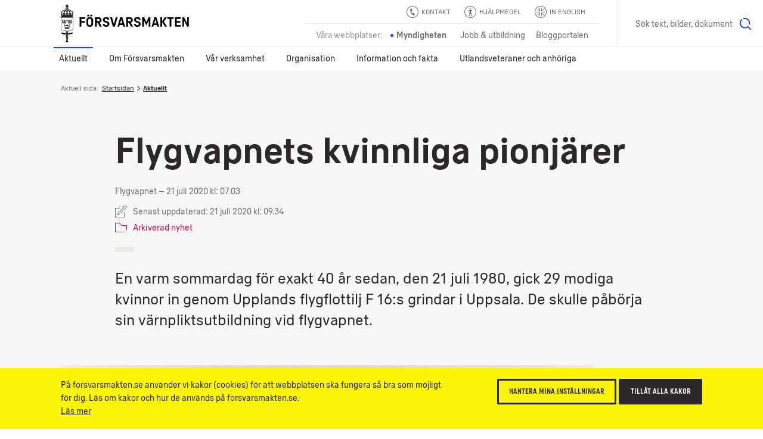

--- FILE ---
content_type: text/html; charset=utf-8
request_url: https://www.forsvarsmakten.se/sv/aktuellt/2020/07/flygvapnets-kvinnliga-pionjarer/
body_size: 24037
content:


<!DOCTYPE html>
<!--[if IE 7]> <html class="msie-7 msie-lt-9 no-js" lang="sv"> <![endif]-->
<!--[if IE 8]> <html class="msie-8 msie-lt-9 no-js" lang="sv"> <![endif]-->
<!--[if lt IE 9]> <html class="msie-lt-9 no-js" lang="sv"> <![endif]-->
<!--[if IE 9]> <html class="msie-9 no-js" lang="sv"> <![endif]-->
<!--[if (gt IE 9)|!(IE)]><!-->
<html lang="sv" class="no-js is-not-modern no-touch">
<!--<![endif]-->
<head><meta http-equiv="X-UA-Compatible" content="IE=edge,chrome=1" /><meta charset="UTF-8" /><meta name="viewport" content="width=device-width,initial-scale=1,user-scalable=no" />

        <style>
            @font-face {
                font-family: 'ForsvarsmaktenSans-Light';
                src: local('Forsvarsmakten Sans Light'), local('ForsvarsmaktenSans-Light'), url('/ui/fonts/ForsvarsmaktenSans/ForsvarsmaktenSans-Light.woff2') format('woff2'), url('/ui/fonts/ForsvarsmaktenSans/ForsvarsmaktenSans-Light.woff') format('woff'), url('/ui/fonts/ForsvarsmaktenSans/ForsvarsmaktenSans-Light.ttf') format('truetype');
                font-weight: normal;
            }

            @font-face {
                font-family: 'ForsvarsmaktenSans-Light';
                src: local('Forsvarsmakten Sans Light Italic'), local('ForsvarsmaktenSans-LightItalic'), url('/ui/fonts/ForsvarsmaktenSans/ForsvarsmaktenSans-LightItalic.woff2') format('woff2'), url('/ui/fonts/ForsvarsmaktenSans/ForsvarsmaktenSans-LightItalic.woff') format('woff'), url('/ui/fonts/ForsvarsmaktenSans/ForsvarsmaktenSans-LightItalic.ttf') format('truetype');
                font-style: italic;
            }

            @font-face {
                font-family: 'ForsvarsmaktenSans';
                src: local('Forsvarsmakten Sans Regular'), local('ForsvarsmaktenSans-Regular'), url('/ui/fonts/ForsvarsmaktenSans/ForsvarsmaktenSans-Regular.woff2') format('woff2'), url('/ui/fonts/ForsvarsmaktenSans/ForsvarsmaktenSans-Regular.woff') format('woff'), url('/ui/fonts/ForsvarsmaktenSans/ForsvarsmaktenSans-Regular.ttf') format('truetype');
                font-weight: normal;
            }

            @font-face {
                font-family: 'ForsvarsmaktenSans';
                src: local('Forsvarsmakten Sans Regular Italic'), local('ForsvarsmaktenSans-RegularItalic'), url('/ui/fonts/ForsvarsmaktenSans/ForsvarsmaktenSans-RegularItalic.woff2') format('woff2'), url('/ui/fonts/ForsvarsmaktenSans/ForsvarsmaktenSans-RegularItalic.woff') format('woff'), url('/ui/fonts/ForsvarsmaktenSans/ForsvarsmaktenSans-RegularItalic.ttf') format('truetype');
                font-style: italic;
            }

            @font-face {
                font-family: 'ForsvarsmaktenSans';
                src: local('Forsvarsmakten Sans Regular Bold'), local('ForsvarsmaktenSans-Bold'), url('/ui/fonts/ForsvarsmaktenSans/ForsvarsmaktenSans-Bold.woff2') format('woff2'), url('/ui/fonts/ForsvarsmaktenSans/ForsvarsmaktenSans-Bold.woff') format('woff'), url('/ui/fonts/ForsvarsmaktenSans/ForsvarsmaktenSans-Bold.ttf') format('truetype');
                font-weight: bold;
            }

            @font-face {
                font-family: 'ForsvarsmaktenSans';
                src: local('Forsvarsmakten Sans Regular Bold Italic'), local('ForsvarsmaktenSans-BoldItalic'), url('/ui/fonts/ForsvarsmaktenSans/ForsvarsmaktenSans-BoldItalic.woff2') format('woff2'), url('/ui/fonts/ForsvarsmaktenSans/ForsvarsmaktenSans-BoldItalic.woff') format('woff'), url('/ui/fonts/ForsvarsmaktenSans/ForsvarsmaktenSans-BoldItalic.ttf') format('truetype');
                font-weight: bold;
                font-style: italic;
            }

            @font-face {
                font-family: 'ForsvarsmaktenSans-Condensed';
                src: local('Forsvarsmakten Sans Condensed'), local('ForsvarsmaktenSans-Condensed'), url('/ui/fonts/ForsvarsmaktenSans/ForsvarsmaktenSans-Condensed.woff2') format('woff2'), url('/ui/fonts/ForsvarsmaktenSans/ForsvarsmaktenSans-Condensed.woff') format('woff'), url('/ui/fonts/ForsvarsmaktenSans/ForsvarsmaktenSans-Condensed.ttf') format('truetype');
                font-weight: normal !important;
            }

            @font-face {
                font-family: 'ForsvarsmaktenSans-Stencil';
                src: local('Forsvarsmakten Sans Stencil'), local('ForsvarsmaktenSans-Stencil'), url('/ui/fonts/ForsvarsmaktenSans/ForsvarsmaktenSans-Stencil.woff2') format('woff2'), url('/ui/fonts/ForsvarsmaktenSans/ForsvarsmaktenSans-Stencil.woff') format('woff'), url('/ui/fonts/ForsvarsmaktenSans/ForsvarsmaktenSans-Stencil.ttf') format('truetype');
                font-weight: normal !important;
            }
        </style>

        
        <link rel="stylesheet" href="/ui/styles/main-core/main--critical.css?v=24688" />

        <meta name="cssAll" content="/ui/styles/main-core/main--all.css?v=24688" />
        <meta name="cssSmall" content="/ui/styles/main-core/main--small.css?v=24688" />
        <meta name="cssBig" content="/ui/styles/main-core/main--big.css?v=24688" />
        <meta name="cssOld" content="/ui/styles/main-blocks/main-not-modern-no-js.css?v=24688" />

        
        

        
        
        

        <script>
            /*///////////////////////////////////////////////////////////////////////////////////////////////////////
                FM Presets
            *////////////////////////////////////////////////////////////////////////////////////////////////////////
            var FM_PRESET = {
                theme: 'mw',
                version: '24688',
                disableCache: false,
                disableLocalStorage: false,
                locale: 'sv',
                currentPageId: '94752',
                currentPageName: 'Flygvapnets kvinnliga pionj&#228;rer',
                styleguide: false,
                static: false,
                api: true,
                path: {
                    api: '/api/',
                    ui: '/ui/',
                    apps: '/ui/apps/',
                    fonts: '/ui/fonts/',
                    images: '/ui/images/',
                    icons: '/ui/images/svg-icons.svg?v=24688',
                    libs: '/ui/libs/',
                    scripts: '/ui/scripts/',
                    styles: '/ui/styles/',
                    videos: '/ui/videos/',
                    angular: '/ui/libs/angular/angular.min.js',
                    googleMaps: '//maps.googleapis.com/maps/api/js?key=AIzaSyAb4HCyb7bXTcFSmh_6rLMf0Vd1JCfE9aw&v=3&.js'
                }
            };
        </script>
        <script src="/ui/libs/handlebars/handlebars.min.js"></script>
        <script>"use strict";!function e(n){var t=window,o="define",i="InitNS",r="NAMESPACE_SETTINGS",a="prototype",s="console",u="length",c="push",d="warn",f=" is already defined",l=g(n)?n:g(t[r])?t[r]:{},r=l.NS||"NS",m=r+"."+o,v=l.reserve||[];function p(){for(var e in l[o])h(l[o][e])&&(this[e]=l[o][e])}function h(e){return void 0!==e}function g(e){return h(e)&&e.constructor===Object}function w(e){!0===l.debug&&t[s]&&t[s][d]&&t[s][d](e)}t[r]?w(r+f):(t[r]=new p,v[c](o),p[a][o]=function(e,n,t){var o;if((e="string"==typeof(o=e)?o.replace(/\s+/g,""):"")[u])for(var i,r=this,a=e.split("."),s=0;s<a[u];s++){if(function(e,n){var t=!1;if(!0!==n)for(var o=0;o<v[u];o++)if(v[o]===e){t=!0;break}return t}(a[0],t)){w(m+"('"+a[0]+"') is reserved");break}if(i=a[u]===s+1,h(r[a[s]])){if(!g(r[a[s]])||i){var c=a.slice(),d=s+1,l=c[u]-d;c.splice(d,l),w(m+"('"+a.join(".")+"')"+f);break}r=r[a[s]]}else r[a[s]]=i&&h(n)?n:{},r=r[a[s]]}},v[c](i),p[a][i]=e,p[a].global={})}({NS:"FM",reserve:["CORE","block"],debug:window.FM_PRESET.isDev,define:{CORE:{PRESET:window.FM_PRESET||{}}}}),function(){var e,n,t,l=FM.global;l.criticalTimestamp=(new Date).getTime(),l.onCoreLoad=!1,l.loadedBlocks=[],l.loadedFiles=[],l.DOMReady=!1,document.addEventListener&&document.addEventListener("DOMContentLoaded",function(){l.DOMReady=!0},!1),FM.define("fn.loadFile",function(){var r=document.getElementsByTagName("head")[0],a=0,s=window.setTimeout,o=null;function c(){--a}function i(e,n){var t;if(r){if(e.length){for(o=-1;e[++o];){if("function"==typeof(t=e[o])){n=function(e){return function(){return e(),!0}}(t);break}if("string"==typeof t)d(t);else if(t.pop){d(t[0]),n=t[1];break}}!function e(n,t){if(!a&&(!n||n()))return void i(t);s(function(){e(n,t)},10)}(n,Array.prototype.slice.call(e,o+1))}}else s(function(){i(e)},10)}function d(e,n,t){var o=e.replace(/ /g,"").split(",");function i(e,n){if(n)for(var t=0;t<n.length;t++){var o=n[t].split("=");o[0]&&o[1]&&(e[o[0]]=o[1])}}1<o.length?(e=o[0],o.shift()):o=!1,function(e){for(var n=!1,t=0;t<l.loadedFiles.length;t++)if(l.loadedFiles[t]===e){n=!0;break}return n}(t=/(^.+\.\w+)(\?.*)?$/.exec(e)[1])||(l.loadedFiles.push(t),++a,/\.js$/.test(t)?(i(n=document.createElement("script"),o),n.src=e,r.appendChild(n),n.onload=c):(i(n=document.createElement("link"),o),n.rel="styleSheet",n.href=e,r.appendChild(n),function e(n){if(n.sheet||n.styleSheet)return void c();s(function(){e(n)},10)}(n)))}i(arguments)}),FM.define("fn.i18n",function(e,n){var t;"string"==typeof e&&n&&(l[t="blockI18n"]=l[t]||{},l[t][e]=l[t][e]||n)}),FM.define("fn.preset",function(e,n){var t;"string"==typeof e&&n&&(l[t="blockPreset"]=l[t]||{},l[t][e]=l[t][e]||n)}),FM.define("fn.event",function(n,t){var e;"function"==typeof t?document.addEventListener?document.addEventListener(n,t,!1):document.documentElement.attachEvent("onpropertychange",function(e){e.propertyName===n&&t()}):document.createEvent?((e=document.createEvent("Event")).initEvent(n,!0,!0),document.dispatchEvent(e)):document.documentElement[n]++}),FM.define("ui.isModern",(t=window,"querySelector"in document&&"addEventListener"in t&&"localStorage"in t&&"sessionStorage"in t&&"bind"in Function&&("XMLHttpRequest"in t&&"withCredentials"in new XMLHttpRequest||"XDomainRequest"in t))),FM.define("ui.isTouch",(e=window,n=document,t=e.DocumentTouch,"ontouchstart"in e||t&&n instanceof t||!1)),FM.define("ui.hasLocalStorageSupport",function(){var e="FM_modern";try{return localStorage.setItem(e,e),localStorage.removeItem(e),!0}catch(e){return!1}}())}(),function(){var n=FM.CORE.PRESET||{};!0===n.static&&d("add","is-static"),d("remove","no-js");var e,t,o,i,r,a=FM.ui.isModern,s=!1,c=!1;function d(e,n,t){var o=document.documentElement,i=o.className;"add"===e?i=i+" "+n:"remove"===e?i=i.split(n).join(""):"replace"===e&&(i=i.split(n).join(t)),o.className=i}function l(e){e=function(e){for(var n,t=document.getElementsByTagName("meta"),o=0;o<t.length;o++)if(t[o].name&&t[o].name===e){n=t[o];break}return n}(e);e&&e.content&&FM.fn.loadFile(e.content)}function u(){var e=document.documentElement.clientWidth;n.styleguide?l("cssSg"):998<=e&&a?(!1===c&&(l("cssSmall"),c=!0),!1===s&&(l("cssBig"),s=!0)):!1===c&&(l("cssSmall"),c=!0)}FM.ui.isTouch&&d("replace","no-touch","touch"),a?(u(),window.addEventListener("resize",u),document.createElementNS&&document.createElementNS("http://www.w3.org/2000/svg","svg").createSVGRect&&d("add","svg"),(document.documentMode||/Edge/.test(navigator.userAgent))&&d("add","isIe"),d("replace","is-not-modern","is-modern"),FM.fn.loadFile((i="bw"===n.theme?"bw":"main",r="-core.js?v="+n.version.toString().split(".").join(""),r="mw"==i||"rw"==i?"main"+r:i+r,n.path.scripts+r),function(){FM.fn.event("coreLoad")})):(l("cssNotModern"),(e=document.getElementsByTagName("html"))&&e[0]&&(t=e[0].className,o="".concat('<div class="s-is-not-modern">','<div class="logo"></div>','<div class="content">','<div class="header-h2">',"<h2>Din webbläsare är för gammal!</h2>",'<p class="preamble">Den här webbplatsen är optimerad för alla moderna webbläsare och din är inte en av dem. Installera en av nedanstående webbläsare för att säkerställa att både funktioner och utseende blir som tänkt.</p>',"</div>",'<a href="//www.google.com/intl/en/chrome/browser/"class="ch browser"target="_blank">Chrome</a>','<a href="//www.mozilla.org/sv-SE/firefox/new/"class="ff browser"target="_blank">Firefox</a>','<a href="//www.apple.com/safari/"class="sa browser"target="_blank">Safari</a>','<a href="//www.microsoft.com/sv-se/edge" class="ed browser" target="_blank">Edge</a>',"</div>","</div>"),e[0].className=(t+=" has-splash").replace(/\bno-splash\b/g,"has-splash"),document.write(o)))}();</script>




    
    <!--[if lt IE 9]>
        <script src="//html5shim.googlecode.com/svn/trunk/html5.js"></script>
    <![endif]-->

    <link rel="shortcut icon" href="/Templates/Shared/Images/favicons/favicon.ico" /><link rel="apple-touch-icon" href="/Templates/Shared/Images/favicons/touch-icon-iphone.png" /><link rel="apple-touch-icon" sizes="72x72" href="/Templates/Shared/Images/favicons/touch-icon-ipad.png" /><link rel="apple-touch-icon" sizes="114x114" href="/Templates/Shared/Images/favicons/touch-icon-iphone-retina.png" /><link rel="apple-touch-icon" sizes="144x144" href="/Templates/Shared/Images/favicons/touch-icon-ipad-retina.png" />
        <meta name="description" content="En varm sommardag för exakt 40 år sedan, den 21 juli 1980, gick 29 modiga kvinnor in genom Upplands flygflottilj F 16:s grindar i Uppsala. De skulle påbörja sin värnpliktsutbildning vid flygvapnet." />
        <meta name="keywords" content="F 16, upplands flygflottilj, flygvapnet, kvinnor i försvarsmakten, Flygvapnet/luft, Jämställdhet" />
        <meta name="author" content="Försvarsmakten" />
        <meta name="robots" content="index,follow" />
        <meta http-equiv="content-language" content="sv" />
        <meta name="language" content="Swedish" />
        <meta name="dcterms.keywords" content="F 16, upplands flygflottilj, flygvapnet, kvinnor i försvarsmakten, Flygvapnet/luft, Jämställdhet" />
        <meta name="dcterms.description" content="En varm sommardag för exakt 40 år sedan, den 21 juli 1980, gick 29 modiga kvinnor in genom Upplands flygflottilj F 16:s grindar i Uppsala. De skulle påbörja sin värnpliktsutbildning vid flygvapnet." />
        <meta name="dcterms.identifier" content="https://www.forsvarsmakten.se/sv/aktuellt/2020/07/flygvapnets-kvinnliga-pionjarer/" />
        <meta name="dcterms.title" content="Flygvapnets kvinnliga pionjärer" />
        <meta name="dcterms.modified" content="2020-07-21T09:34:15Z" />
        <meta name="dcterms.created" content="2020-07-15T12:38:59Z" />
        <meta name="dcterms.format" content="text/html" />
        <meta name="dcterms.language" content="sv" />
        <meta property="og:title" content="Flygvapnets kvinnliga pionjärer" />
        <meta property="og:type" content="website" />
        <meta property="og:site_name" content="Försvarsmakten" />
        <meta property="og:description" content="En varm sommardag för exakt 40 år sedan, den 21 juli 1980, gick 29 modiga kvinnor in genom Upplands flygflottilj F 16:s grindar i Uppsala. De skulle påbörja sin värnpliktsutbildning vid flygvapnet." />
        <meta property="og:url" content="https://www.forsvarsmakten.se/sv/aktuellt/2020/07/flygvapnets-kvinnliga-pionjarer/" />
        <meta property="og:image" content="https://www.forsvarsmakten.se/ImageVault/publishedmedia/lqu9i8nhoqorh6k2ppy2/Milit-r_sminkning_-2-.jpg" />
        <meta property="og:locale" content="sv_SE" />
        <meta property="twitter:card" content="summary_large_image" />
        <meta property="twitter:site" content="@forsvarsmakten" />
        <link rel="search" type="application/opensearchdescription+xml" title="Försvarsmakten" href="/opensearch.xml" />
        <meta name="SKYPE_TOOLBAR" content="SKYPE_TOOLBAR_PARSER_COMPATIBLE" />
        <link rel="canonical" href="https://www.forsvarsmakten.se/sv/aktuellt/2020/07/flygvapnets-kvinnliga-pionjarer/" />
        <link rel="alternate" href="https://www.forsvarsmakten.se/sv/aktuellt/2020/07/flygvapnets-kvinnliga-pionjarer/" hreflang="sv" />
        <title>
	Flygvapnets kvinnliga pionjärer - Försvarsmakten
</title></head>

<body class=" sv mw newsarticlepage c-grid">

    <form method="post" action="/sv/aktuellt/2020/07/flygvapnets-kvinnliga-pionjarer/" id="Form1" autocomplete="off">
<div class="aspNetHidden">
<input type="hidden" name="__VIEWSTATE" id="__VIEWSTATE" value="Ux7UEZxbYEQ6gDcwTZ8IaGuHLGcRMGteRygwSf1sRVR6Gpx7B6ySqOMyf5T/c6LeQMYxHw==" />
</div>

<div class="aspNetHidden">

	<input type="hidden" name="__VIEWSTATEGENERATOR" id="__VIEWSTATEGENERATOR" value="E2385213" />
</div>
        

        <div>
	

<noscript>
    <iframe src="https://www.googletagmanager.com/ns.html?id=GTM-PWFDKF" height="0" width="0" style="display: none; visibility: hidden"></iframe>
</noscript>
<script>

    dataLayer = [{
        'pageName': 'Flygvapnets kvinnliga pionjärer',
        'pageTypeName': 'NewsArticlePage',
        'pageTypeID': '100',
        'pageLink': '94752',
        'pagePath': '/sv/aktuellt/2020/07/flygvapnets-kvinnliga-pionjarer/',
        'language': 'sv'
    }];

    var trackingCode = 'GTM-PWFDKF';
    (function (w, d, s, l, i) {
        w[l] = w[l] || []; w[l].push({
            'gtm.start':
                new Date().getTime(), event: 'gtm.js'
        }); var f = d.getElementsByTagName(s)[0],
                j = d.createElement(s), dl = l != 'dataLayer' ? '&l=' + l : ''; j.async = true; j.src = '//www.googletagmanager.com/gtm.js?id=' + i + dl; f.parentNode.insertBefore(j, f);
    })(window, document, 'script', 'dataLayer', trackingCode);


</script>


</div>

                

        
            
<div class="c-grid">
    <div class="m-wcag" data-load-block="m-wcag">
        <div class="wcag-skip-links">
            <a href="#MainContentArea" class="key-to-content" tabindex="1">Till innehåll på sidan
                <svg><use xmlns:xlink="http://www.w3.org/1999/xlink" xlink:href="/ui/images/svg-icons.svg?v=24688#i-arrow-default"></use></svg>
            </a>
            <a href="#" class="-hide-mobile js-header-assistance-open" tabindex="2">Hjälpmedel
                <svg><use xmlns:xlink="http://www.w3.org/1999/xlink" xlink:href="/ui/images/svg-icons.svg?v=24688#i-help"></use></svg>
            </a>
            <a href="#" class="key-to-search" tabindex="3">Sök text, bilder, dokument
                <svg><use xmlns:xlink="http://www.w3.org/1999/xlink" xlink:href="/ui/images/svg-icons.svg?v=24688#i-search"></use></svg>
            </a>
        </div>
    </div>
    <div class="header-sticky-priority">

        <section class="s-cookies -v2 -hide-block-until-onload" data-load-block="s-cookies">
            <div class="gc">
                <div class="g-1 content">
                    <div class="text-wrapper -text-s">
                        <p>På forsvarsmakten.se använder vi kakor (cookies) för att webbplatsen ska fungera så bra som möjligt för dig. Läs om kakor och hur de används på forsvarsmakten.se.</p>
                        <p><a href="/sv/om-webbplatsen/">Läs mer</a></p>
                    </div>
                    <div class="cta-wrapper">
                        <button type="button" class="c-button -small -ghost -color-c c-modal" data-modal-id="popup-cookie">Hantera mina inställningar</button>
                        <button type="button" class="c-button -small -color-c js-cookies-accept-all">Tillåt alla kakor</button>
                    </div>
                </div>
            </div>
        </section>

        <section class="s-listen -theme-dark -hide-block-until-onload" data-load-block="s-listen">
            <div class="gc">
                <div class="g-1">

                    <header class="header">Spela upp</header>
                    <div class="player-button-wrapper">
                        <div id="readspeaker_button1" class="rs_skip rsbtn rs_preserve">
                            <a rel="nofollow" class="c-button -yellow rsbtn_play" accesskey="L" title="Lyssna på sidans text med ReadSpeaker" href="//app-eu.readspeaker.com/cgi-bin/rsent?customerid=9719&amp;lang=sv_se&amp;readclass=fm-body&amp;voice=Maja">
                                <i><svg><use xmlns:xlink="http://www.w3.org/1999/xlink" xlink:href="/ui/images/svg-icons.svg?v=24688#i-play"></use></svg></i>
                                <span>Spela upp</span>
                            </a>
                        </div>
                        <span class="help">Markera en text och klicka på "Spela upp"</span>
                    </div>
                    <button type="button" class="c-button -close -swap-icon-to-icon js-listen-close">
                        <figure class="-icon-above">
                            <svg><use xmlns:xlink="http://www.w3.org/1999/xlink" xlink:href="/ui/images/svg-icons.svg?v=24688#i-close"></use></svg>
                        </figure>
                        <figure class="-icon-below">
                            <svg><use xmlns:xlink="http://www.w3.org/1999/xlink" xlink:href="/ui/images/svg-icons.svg?v=24688#i-close"></use></svg>
                        </figure>
                        <span class="-hidden"> Stäng lyssna-funktionen</span>
                    </button>

                </div>
            </div>
        </section>

    </div>

    
    <section class="s-header">
        <div class="header-sticky-over"></div>
        <div class="header">
            <div class="gc">

                
                <div class="g- header-content">

                    
                    
                    <a href="https://www.forsvarsmakten.se" title="Försvarsmakten.se" class="c-logo">
                        <span class="-hidden">Försvarsmakten.se</span>
                    </a>
                    
                </div>

                <!-- Function links -->
                <div class="site-fn-links">

                    <div class="row -top">
                        
                        <div class="link-item">
                            <a href="/sv/kontakta-forsvarsmakten/">
                                <svg>
                                    <use xmlns:xlink="http://www.w3.org/1999/xlink" xlink:href="/ui/images/svg-icons.svg?v=24688#i-contact"></use>
                                </svg>
                                <span>
                                    Kontakt
                                </span>
                            </a>
                        </div>
                        

                        <div class="link-item -hide-small">
                            <a href="#" class="js-header-assistance-toggle site-fn-link-assistance">
                                <svg>
                                    <use xmlns:xlink="http://www.w3.org/1999/xlink" xlink:href="/ui/images/svg-icons.svg?v=24688#i-help"></use>
                                </svg>
                                <span>Hjälpmedel</span>
                            </a>
                        </div>

                        <div class="link-item" style="">
                            <a href="/en/">
                                <svg>
                                    <use xmlns:xlink="http://www.w3.org/1999/xlink" xlink:href="/ui/images/svg-icons.svg?v=24688#i-flag-en"></use>
                                </svg>
                                <span>
                                    In English
                                </span>
                            </a>
                        </div>
                    </div>

                    <div class="row -bottom">

                        <div class="link-item -label">
                            <span>Våra webbplatser:</span>
                        </div>

                        

                            <div class="link-item -active">
                                <span>Myndigheten</span>
                            </div>

                        

                            <div class="link-item">
                                <a href="https://jobb.forsvarsmakten.se">
                                    <span>Jobb & utbildning</span>
                                </a>
                            </div>

                        

                        <div class="link-item">
                            <a href="https://blogg.forsvarsmakten.se">
                                <span>Bloggportalen</span>
                            </a>
                        </div>

                    </div>

                </div>



                <!-- Search -->
                
                <div class="m-search" data-search-page="/sv/sok/" data-search-params="#!/all?force=true&amp;query={q}" data-allow-empty="false" data-load-block="m-search">
                    <label for="search-input" class="-hidden">Sök på webbplatsen</label>
                    <input id="search-input" type="text" class="search-input" placeholder="Sök text, bilder, dokument" data-text-s="Sök" data-text-l="Sök text, bilder, dokument" data-text-f="Vad söker du?" value="" />
                    <button value="Sök">
                        <span class="-hidden">Sök</span>
                        <svg><use xmlns:xlink="http://www.w3.org/1999/xlink" xlink:href="/ui/images/svg-icons.svg?v=24688#i-search"></use></svg>
                    </button>
                </div>
                
            </div>
        </div>

        <!-- *** Navigation *** (Lower) *** -->
        
        <nav class="nav -main" role="navigation">
            <div class="gc">
                <button type="button" class="menu-toggle js-header-toggle-menu-small">
                    <span class="menu">
                        <svg><use xmlns:xlink="http://www.w3.org/1999/xlink" xlink:href="/ui/images/svg-icons.svg?v=24688#i-menu"></use></svg>
                        Meny</span>
                    <span class="close">
                        <svg><use xmlns:xlink="http://www.w3.org/1999/xlink" xlink:href="/ui/images/svg-icons.svg?v=24688#i-close"></use></svg>
                        Stäng</span>
                </button>

                <button type="button" class="menu-toggle-when-mini js-header-toggle-menu-mini">
                    <span class="menu">Visa övrigt innehåll
                        <svg><use xmlns:xlink="http://www.w3.org/1999/xlink" xlink:href="/ui/images/svg-icons.svg?v=24688#i-plus"></use></svg>
                    </span>
                    <span class="close">Göm övrigt innehåll
                        <svg><use xmlns:xlink="http://www.w3.org/1999/xlink" xlink:href="/ui/images/svg-icons.svg?v=24688#i-minus"></use></svg>
                    </span>
                </button>
                <ul class="g-1 -level-1">
    
        <li class="-active">
            <a href="#" class="js-header-toggle-flyout">
                Aktuellt
            </a>
            <!-- *** Flyout *** START *** -->
            <div class="menu-flyout">
                <div class="menu-flyout-inner">
                    <div class="gc">
                        <div class="g-1">
                            <!-- *** MenuItems *** -->
                            <div>
	




<!-- Items start here-->

<ul class="col-1 -level-2"><li>


<a href="/sv/aktuellt/" class="menu-teaser">
    
    <div class="text">
        <header>Aktuellt</header>
        <p>Läs senaste nyheter och notiser från Försvarsmakten</p>
        <span class="link link-arrow">Aktuellt</span>
        
            <svg class="arrow" role="img" title="arrow-circle">
                <use xlink:href="/ui/images/svg-icons.svg?v=24688#i-arrow-circle"></use>
            </svg>
        
    </div>
</a></li><li>


<a href="/sv/var-verksamhet/ovningar/" class="menu-teaser">
    
    <div class="text">
        <header>Aktuella övningar</header>
        <p>Information om större aktuella övningar runt om i Sverige.</p>
        <span class="link link-arrow">Aktuella övningar</span>
        
            <svg class="arrow" role="img" title="arrow-circle">
                <use xlink:href="/ui/images/svg-icons.svg?v=24688#i-arrow-circle"></use>
            </svg>
        
    </div>
</a></li></ul>
<ul class="col-2 -level-2"><li><a href="/sv/aktuellt/uppvisningar-och-evenemang/">Uppvisningar och evenemang</a>


        <ul class="-level-3 -line-dark -line-bottom c-animate-click -steps-click-05">
    <li>
                <a href="/sv/aktuellt/uppvisningar-och-evenemang/dreamhack-2025/">Dreamhack 2025</a>
            </li>
        </ul>
    
</li><li><a href="/sv/aktuellt/tidningar/forsvarets-forum/">Försvarets Forum</a>


</li></ul>
    <ul class="col-3 -level-2"><li><a href="/sv/aktuellt/press/">Press</a>


        <ul class="-level-3 -line-dark -line-bottom c-animate-click -steps-click-05">
    <li>
                <a href="/sv/aktuellt/press/pressbilder/">Pressbilder</a>
            </li><li>
                <a href="/sv/aktuellt/press/kampanjer/">Kampanjer</a>
            </li><li>
                <a href="/sv/aktuellt/press/presskontakter/">Presskontakter</a>
            </li><li>
                <a href="/sv/aktuellt/press/presstraffar/">Pressträffar</a>
            </li><li>
                <a href="/sv/aktuellt/press/heraldiskt-vapen-och-logotyp/">Heraldiskt vapen och logotyp</a>
            </li><li>
                <a href="/sv/aktuellt/press/stod-till-film-och-tv-produktioner/">Stöd till film- och tv-produktioner</a>
            </li>
        </ul>
    
</li></ul>

    
    
        <ul class="col-4 -level-2">
            
                    <li>


<a href="/sv/aktuellt/viktiga-meddelanden/skjutfalt-och-avlysningar/" class="menu-teaser">
    
    <div class="text">
        <header>Skjutfält och avlysningar</header>
        <p>Det är viktigt att allmänheten tar Försvarsmaktens varningsskyltar, avspärrningar och anslag på största allvar.</p>
        <span class="link link-arrow">Skjutfält och avlysningar</span>
        
            <svg class="arrow" role="img" title="arrow-circle">
                <use xlink:href="/ui/images/svg-icons.svg?v=24688#i-arrow-circle"></use>
            </svg>
        
    </div>
</a></li>
                
                    <li><a href="/sv/aktuellt/sociala-medier/">Sociala medier</a>


</li>
                
        </ul>
    

</div>
                        </div>
                    </div>
                </div>
                <!-- *** bottom quicklinks *** -->
                <div class="-teasers">
	
        <div class="gc">
            <span class="teaser-label">Genvägar:</span>
    
        <div class="menu-flyout-teaser-menu">
            <a href="https://jobb.forsvarsmakten.se/sv/ledigajobb/">
                <svg><use xmlns:xlink="http://www.w3.org/1999/xlink" xlink:href="/ui/images/svg-icons.svg?v=24688#i-arrow-long"></use></svg>
                <span class="header">Lediga jobb</span>
            </a>
        </div>
    
        </div>
    

</div>
            </div>
            <!-- *** Flyout *** END *** -->
        </li>
    
        <li>
            

            
                <a href="#" class="js-header-toggle-flyout">Om Försvarsmakten</a>
                <!-- *** Flyout *** START *** -->
                <div class="menu-flyout">
                    <div class="menu-flyout-inner">
                        <div class="gc">
                            <div class="g-1">
                                <!-- *** MenuItems *** -->
                                <div>
	




<!-- Items start here-->

<ul class="col-1 -level-2"><li>


<a href="/sv/om-forsvarsmakten/" class="menu-teaser">
    
    <div class="text">
        <header>Om Försvarsmakten</header>
        <p>Försvarsmakten ska med militära medel försvara Sverige och främja samhällets säkerhet.</p>
        <span class="link link-arrow">Om Försvarsmakten</span>
        
            <svg class="arrow" role="img" title="arrow-circle">
                <use xlink:href="/ui/images/svg-icons.svg?v=24688#i-arrow-circle"></use>
            </svg>
        
    </div>
</a></li><li><a href="/sv/om-forsvarsmakten/totalforsvaret/">Totalförsvaret</a>


</li><li><a href="/sv/om-forsvarsmakten/dokument/">Dokument</a>


</li></ul>
<ul class="col-2 -level-2"><li><a href="/sv/om-forsvarsmakten/darfor-finns-forsvarsmakten/">Därför finns Försvarsmakten</a>


        <ul class="-level-3 -line-dark -line-bottom c-animate-click -steps-click-05">
    <li>
                <a href="/sv/om-forsvarsmakten/darfor-finns-forsvarsmakten/vart-uppdrag/">Vårt uppdrag</a>
            </li><li>
                <a href="/sv/om-forsvarsmakten/darfor-finns-forsvarsmakten/ekonomisk-redovisning/">Ekonomisk redovisning</a>
            </li><li>
                <a href="/sv/om-forsvarsmakten/darfor-finns-forsvarsmakten/vi-later-sverige-vara-ifred/">Vi låter Sverige vara ifred</a>
            </li><li>
                <a href="/sv/om-forsvarsmakten/darfor-finns-forsvarsmakten/vi-bidrar-till-fred-i-andra-lander/">Vi bidrar till fred i andra länder</a>
            </li><li>
                <a href="/sv/om-forsvarsmakten/darfor-finns-forsvarsmakten/strategisk-inriktning/">Strategisk inriktning</a>
            </li><li>
                <a href="/sv/om-forsvarsmakten/darfor-finns-forsvarsmakten/krig-i-var-tid/">Krig i vår tid</a>
            </li><li>
                
            </li><li>
                <a href="/sv/om-forsvarsmakten/darfor-finns-forsvarsmakten/forsvaret-av-sverige-i-dag-och-i-morgon/">Försvaret av Sverige – i dag och i morgon</a>
            </li><li>
                <a href="/sv/om-forsvarsmakten/darfor-finns-forsvarsmakten/forsvarsmakten-inifran/">Försvarsmakten inifrån</a>
            </li><li>
                <a href="/sv/om-forsvarsmakten/darfor-finns-forsvarsmakten/podd/">ÖB-podden</a>
            </li><li>
                <a href="/sv/om-forsvarsmakten/darfor-finns-forsvarsmakten/studiofm/">Studio Försvarsmakten</a>
            </li>
        </ul>
    
</li></ul>
    <ul class="col-3 -level-2"><li><a href="/sv/om-forsvarsmakten/vart-arbetssatt/">Vårt arbetssätt</a>


        <ul class="-level-3 -line-dark -line-bottom c-animate-click -steps-click-05">
    <li>
                <a href="/sv/om-forsvarsmakten/vart-arbetssatt/materielforsorjning/">Materielförsörjning</a>
            </li><li>
                <a href="/sv/om-forsvarsmakten/vart-arbetssatt/intern-tillsyn-och-kontroll/">Intern tillsyn och kontroll</a>
            </li><li>
                <a href="/sv/om-forsvarsmakten/vart-arbetssatt/samarbete-med-andra-myndigheter/">Samarbete med andra myndigheter</a>
            </li><li>
                <a href="/sv/om-forsvarsmakten/vart-arbetssatt/internationellt-samarbete/">Internationellt samarbete</a>
            </li><li>
                
            </li><li>
                <a href="/sv/om-forsvarsmakten/vart-arbetssatt/strategisk-planering/">Strategisk planering</a>
            </li>
        </ul>
    
</li></ul>

    
    
        <ul class="col-4 -level-2">
            
                    <li><a href="/sv/om-forsvarsmakten/varderingar-och-vision/">Värderingar och vision</a>


        <ul class="-level-3 -line-dark -line-bottom c-animate-click -steps-click-05">
    <li>
                <a href="/sv/om-forsvarsmakten/varderingar-och-vision/vision/">Vår vision</a>
            </li><li>
                <a href="/sv/om-forsvarsmakten/varderingar-och-vision/var-uppforandekod/">Vår uppförandekod</a>
            </li><li>
                <a href="/sv/om-forsvarsmakten/varderingar-och-vision/forsvarsmaktens-vardegrund/">Försvarsmaktens värdegrund</a>
            </li><li>
                <a href="/sv/om-forsvarsmakten/varderingar-och-vision/jamstalldhet-och-jamlikhet/">Jämställdhet och jämlikhet</a>
            </li><li>
                <a href="/sv/om-forsvarsmakten/varderingar-och-vision/kvinnodagen/">Kvinnodagen</a>
            </li>
        </ul>
    
</li>
                
                    <li><a href="/sv/om-forsvarsmakten/upphandlingar/">Upphandlingar</a>


        <ul class="-level-3 -line-dark -line-bottom c-animate-click -steps-click-05">
    <li>
                <a href="/sv/om-forsvarsmakten/upphandlingar/sakerhetsskyddade-upphandlingar/">Säkerhetsskyddade upphandlingar</a>
            </li>
        </ul>
    
</li>
                
        </ul>
    

</div>
                            </div>
                        </div>
                    </div>
                    <!-- *** bottom quicklinks *** -->
                    <div class="-teasers">
	
        <div class="gc">
            <span class="teaser-label">Genvägar:</span>
    
        <div class="menu-flyout-teaser-menu">
            <a href="/sv/om-webbplatsen/">
                <svg><use xmlns:xlink="http://www.w3.org/1999/xlink" xlink:href="/ui/images/svg-icons.svg?v=24688#i-arrow-long"></use></svg>
                <span class="header">Om webbplatsen</span>
            </a>
        </div>
    
        </div>
    

</div>
                </div>
                <!-- *** Flyout *** END *** -->
            
        </li>
    
        <li>
            

            
                <a href="#" class="js-header-toggle-flyout">Vår verksamhet</a>
                <!-- *** Flyout *** START *** -->
                <div class="menu-flyout">
                    <div class="menu-flyout-inner">
                        <div class="gc">
                            <div class="g-1">
                                <!-- *** MenuItems *** -->
                                <div>
	




<!-- Items start here-->

<ul class="col-1 -level-2"><li>


<a href="/sv/var-verksamhet/" class="menu-teaser">
    
    <div class="text">
        <header>Vår verksamhet</header>
        <p>Försvarsmaktens verksamhet omfattar allt från skarpa insatser i krigssituationer till att vakta de kungliga slotten.</p>
        <span class="link link-arrow">Vår verksamhet</span>
        
            <svg class="arrow" role="img" title="arrow-circle">
                <use xlink:href="/ui/images/svg-icons.svg?v=24688#i-arrow-circle"></use>
            </svg>
        
    </div>
</a></li><li>


<a href="/sv/var-verksamhet/ett-hallbart-forsvar/" class="menu-teaser">
    
    <div class="text">
        <header>Ett hållbart försvar</header>
        <p>För att lösa Sveriges miljöproblem krävs engagemang från hela samhället, inklusive Försvarsmakten.</p>
        <span class="link link-arrow">Ett hållbart försvar</span>
        
            <svg class="arrow" role="img" title="arrow-circle">
                <use xlink:href="/ui/images/svg-icons.svg?v=24688#i-arrow-circle"></use>
            </svg>
        
    </div>
</a></li><li><a href="/sv/var-verksamhet/forskning-och-utveckling/">Forskning och utveckling</a>


</li><li><a href="/sv/var-verksamhet/militar-sjalavard/">Militär själavård</a>


</li></ul>
<ul class="col-2 -level-2"><li><a href="/sv/var-verksamhet/det-har-gor-forsvarsmakten/">Det här gör Försvarsmakten</a>


        <ul class="-level-3 -line-dark -line-bottom c-animate-click -steps-click-05">
    <li>
                <a href="/sv/var-verksamhet/det-har-gor-forsvarsmakten/armen/">Armén</a>
            </li><li>
                <a href="/sv/var-verksamhet/det-har-gor-forsvarsmakten/cyberforsvar/">Cyberförsvar</a>
            </li><li>
                <a href="/sv/var-verksamhet/det-har-gor-forsvarsmakten/flygvapnet/">Flygvapnet</a>
            </li><li>
                <a href="/sv/var-verksamhet/det-har-gor-forsvarsmakten/hemvarnet/">Hemvärnet</a>
            </li><li>
                <a href="/sv/var-verksamhet/det-har-gor-forsvarsmakten/ledning/">Ledning</a>
            </li><li>
                <a href="/sv/var-verksamhet/det-har-gor-forsvarsmakten/logistik/">Logistik</a>
            </li><li>
                <a href="/sv/var-verksamhet/det-har-gor-forsvarsmakten/marinen/">Marinen</a>
            </li><li>
                <a href="/sv/var-verksamhet/det-har-gor-forsvarsmakten/sjukvard/">Sjukvård</a>
            </li><li>
                <a href="/sv/var-verksamhet/det-har-gor-forsvarsmakten/specialforband/">Specialförband</a>
            </li><li>
                <a href="/sv/var-verksamhet/det-har-gor-forsvarsmakten/underrattelse-och-sakerhetstjanst/">Underrättelse- och säkerhetstjänst</a>
            </li>
        </ul>
    
</li></ul>
    <ul class="col-3 -level-2"><li><a href="/sv/var-verksamhet/forsvarsmakten-i-sverige/">Försvarsmakten i Sverige</a>


        <ul class="-level-3 -line-dark -line-bottom c-animate-click -steps-click-05">
    <li>
                <a href="/sv/var-verksamhet/forsvarsmakten-i-sverige/stod-till-samhallet/">Stöd till samhället</a>
            </li><li>
                <a href="/sv/var-verksamhet/forsvarsmakten-i-sverige/sakerhetslaget-i-naromradet/">Säkerhetsläget i närområdet</a>
            </li><li>
                <a href="/sv/var-verksamhet/forsvarsmakten-i-sverige/sverige-i-nato/">Sverige i Nato</a>
            </li>
        </ul>
    
</li><li><a href="/sv/var-verksamhet/ovningar/">Övningar</a>


        <ul class="-level-3 -line-dark -line-bottom c-animate-click -steps-click-05">
    <li>
                <a href="/sv/var-verksamhet/ovningar/avslutade-ovningar/">Avslutade övningar</a>
            </li><li>
                <a href="/sv/var-verksamhet/ovningar/sjukvardsovning-26-okad-totalforsvarsformaga/">Sjukvårdsövning 26 - Ökad totalförsvarsförmåga</a>
            </li>
        </ul>
    
</li></ul>

    
    
        <ul class="col-4 -level-2">
            
                    <li><a href="/sv/var-verksamhet/insatser-utomlands/">Insatser utomlands</a>


        <ul class="-level-3 -line-dark -line-bottom c-animate-click -steps-click-05">
    <li>
                
            </li><li>
                
            </li><li>
                
            </li><li>
                
            </li><li>
                
            </li><li>
                
            </li><li>
                
            </li><li>
                
            </li><li>
                
            </li><li>
                
            </li><li>
                
            </li><li>
                <a href="/sv/var-verksamhet/insatser-utomlands/avslutade-internationella-insatser/">Avslutade internationella insatser</a>
            </li>
        </ul>
    
</li>
                
                    <li><a href="/sv/var-verksamhet/publik-verksamhet/">Publik verksamhet</a>


        <ul class="-level-3 -line-dark -line-bottom c-animate-click -steps-click-05">
    <li>
                <a href="/sv/var-verksamhet/publik-verksamhet/hogvakten/">Högvakten</a>
            </li><li>
                <a href="/sv/aktuellt/uppvisningar-och-evenemang/">Uppvisningar</a>
            </li><li>
                <a href="/sv/var-verksamhet/publik-verksamhet/militarmusik/">Militärmusik</a>
            </li><li>
                <a href="/sv/var-verksamhet/publik-verksamhet/skjuta-salut/">Skjuta salut</a>
            </li>
        </ul>
    
</li>
                
        </ul>
    

</div>
                            </div>
                        </div>
                    </div>
                    <!-- *** bottom quicklinks *** -->
                    <div class="-teasers">
	
        <div class="gc">
            <span class="teaser-label">Genvägar:</span>
    
        <div class="menu-flyout-teaser-menu">
            <a href="/sv/aktuellt/uppvisningar-och-evenemang/">
                <svg><use xmlns:xlink="http://www.w3.org/1999/xlink" xlink:href="/ui/images/svg-icons.svg?v=24688#i-arrow-long"></use></svg>
                <span class="header">Uppvisningar och evenemang</span>
            </a>
        </div>
    
        </div>
    

</div>
                </div>
                <!-- *** Flyout *** END *** -->
            
        </li>
    
        <li>
            

            
                <a href="#" class="js-header-toggle-flyout">Organisation</a>
                <!-- *** Flyout *** START *** -->
                <div class="menu-flyout">
                    <div class="menu-flyout-inner">
                        <div class="gc">
                            <div class="g-1">
                                <!-- *** MenuItems *** -->
                                <div>
	




<!-- Items start here-->

<ul class="col-1 -level-2"><li>


<a href="/sv/organisation/" class="menu-teaser">
    
    <div class="text">
        <header>Organisation</header>
        <p>Hitta regementen, flottiljer, centrum, skolor och andra enheter inom Försvarsmakten.</p>
        <span class="link link-arrow">Organisation</span>
        
            <svg class="arrow" role="img" title="arrow-circle">
                <use xlink:href="/ui/images/svg-icons.svg?v=24688#i-arrow-circle"></use>
            </svg>
        
    </div>
</a></li></ul>
<ul class="col-2 -level-2"><li><a href="/sv/organisation/sa-leds-forsvarsmakten/">Så leds Försvarsmakten</a>


        <ul class="-level-3 -line-dark -line-bottom c-animate-click -steps-click-05">
    <li>
                <a href="/sv/organisation/sa-leds-forsvarsmakten/forsvarsmaktens-ledning/">Försvarsmaktens ledning</a>
            </li><li>
                <a href="/sv/organisation/sa-leds-forsvarsmakten/overbefalhavaren/">Överbefälhavaren</a>
            </li><li>
                <a href="/sv/organisation/sa-leds-forsvarsmakten/generaldirektoren/">Generaldirektören</a>
            </li><li>
                <a href="/sv/organisation/sa-leds-forsvarsmakten/milrep/">Milrep</a>
            </li>
        </ul>
    
</li></ul>
    <ul class="col-3 -level-2"><li><a href="/sv/organisation/om-var-organisation/">Om vår organisation</a>


        <ul class="-level-3 -line-dark -line-bottom c-animate-click -steps-click-05">
    <li>
                <a href="/sv/organisation/om-var-organisation/personalsiffror/">Personalsiffror</a>
            </li>
        </ul>
    
</li><li><a href="/sv/organisation/militarregioner/">Militärregioner</a>


</li></ul>

    
    
        <ul class="col-4 -level-2">
            
                    <li><a href="/sv/organisation/frivilliga-forsvarsorganisationer/">Frivilliga försvarsorganisationer</a>


</li>
                
        </ul>
    

</div>
                            </div>
                        </div>
                    </div>
                    <!-- *** bottom quicklinks *** -->
                    <div class="-teasers">
	
        <div class="gc">
            <span class="teaser-label">Genvägar:</span>
    
        <div class="menu-flyout-teaser-menu">
            <a href="/sv/kontakta-forsvarsmakten/">
                <svg><use xmlns:xlink="http://www.w3.org/1999/xlink" xlink:href="/ui/images/svg-icons.svg?v=24688#i-arrow-long"></use></svg>
                <span class="header">Kontakta Försvarsmakten</span>
            </a>
        </div>
    
        </div>
    

</div>
                </div>
                <!-- *** Flyout *** END *** -->
            
        </li>
    
        <li>
            

            
                <a href="#" class="js-header-toggle-flyout">Information och fakta</a>
                <!-- *** Flyout *** START *** -->
                <div class="menu-flyout">
                    <div class="menu-flyout-inner">
                        <div class="gc">
                            <div class="g-1">
                                <!-- *** MenuItems *** -->
                                <div>
	




<!-- Items start here-->

<ul class="col-1 -level-2"><li>


<a href="/sv/information-och-fakta/" class="menu-teaser">
    
    <div class="text">
        <header>Information och fakta</header>
        <p>Fördjupad information om bland annat vapen, fordon, gradsystem och vår historia. </p>
        <span class="link link-arrow">Information och fakta</span>
        
            <svg class="arrow" role="img" title="arrow-circle">
                <use xlink:href="/ui/images/svg-icons.svg?v=24688#i-arrow-circle"></use>
            </svg>
        
    </div>
</a></li><li>


<a href="/sv/information-och-fakta/var-historia/" class="menu-teaser">
    <figure><img src="/ImageVault/publishedmedia/2ray6s2y9j2myfsopq23/20120418_annnor11_FS22_EbtekarIV_073.jpg" alt="AFGHANISTAN 20120418 Nightlocation med Bravo Quebec i Albrozbergen under Operation Ebtekar IV. Foto: Anna Norén/Combat Camera " /></figure>
    <div class="text">
        <header>Vår historia</header>
        <p>Berättelser inifrån försvaret.</p>
        <span class="link link-arrow">Vår historia</span>
        
    </div>
</a></li></ul>
<ul class="col-2 -level-2"><li><a href="/sv/information-och-fakta/for-dig-som-privatperson/">För dig som privatperson</a>


        <ul class="-level-3 -line-dark -line-bottom c-animate-click -steps-click-05">
    <li>
                <a href="/sv/information-och-fakta/for-dig-som-privatperson/for-batfolk/">För båtfolk</a>
            </li><li>
                <a href="/sv/information-och-fakta/for-dig-som-privatperson/for-dig-som-ar-i-skargarden-pa-vintern/">För dig som är i skärgården på vintern</a>
            </li><li>
                <a href="/sv/information-och-fakta/for-dig-som-privatperson/for-fordonsagare/">För fordonsägare</a>
            </li><li>
                <a href="/sv/information-och-fakta/for-dig-som-privatperson/upphittad-ammunition/">Upphittad ammunition</a>
            </li><li>
                <a href="/sv/information-och-fakta/for-dig-som-privatperson/personuppgifter/">Behandling av personuppgifter</a>
            </li><li>
                <a href="/sv/information-och-fakta/for-dig-som-privatperson/sa-soker-du-militara-dykarcertifikat/">Så söker du militära dykarcertifikat</a>
            </li><li>
                <a href="/sv/information-och-fakta/for-dig-som-privatperson/forenklade-regler-kring-miljoprocesser/">Förenklade regler kring miljöprocesser</a>
            </li>
        </ul>
    
</li><li><a href="/sv/information-och-fakta/for-arbetsgivare/">För arbetsgivare</a>


        <ul class="-level-3 -line-dark -line-bottom c-animate-click -steps-click-05">
    <li>
                <a href="/sv/information-och-fakta/for-arbetsgivare/bekanta-dig/">Bekanta dig</a>
            </li><li>
                <a href="/sv/information-och-fakta/for-arbetsgivare/bli-samarbetspartner/">Bli samarbetspartner</a>
            </li><li>
                <a href="/sv/information-och-fakta/for-arbetsgivare/for-dig-som-ar-samarbetspartner/">För dig som är samarbetspartner</a>
            </li><li>
                <a href="/sv/information-och-fakta/for-arbetsgivare/civilt-meritvarde/">Civilt meritvärde</a>
            </li><li>
                <a href="/sv/information-och-fakta/for-arbetsgivare/militar-underskoterska/">Militär undersköterska</a>
            </li>
        </ul>
    
</li><li><a href="/sv/information-och-fakta/for-skolor-och-ungdomar/">För skolor och ungdomar</a>


        <ul class="-level-3 -line-dark -line-bottom c-animate-click -steps-click-05">
    <li>
                <a href="/sv/information-och-fakta/for-skolor-och-ungdomar/nu-startar-forsvarsmaktens-podd-om-totalforsvaret/">Ny podd om totalförsvaret</a>
            </li><li>
                
            </li><li>
                
            </li><li>
                <a href="/sv/information-och-fakta/for-skolor-och-ungdomar/praktik-och-examensarbeten/">Praktik och examensarbeten</a>
            </li><li>
                <a href="/sv/information-och-fakta/for-skolor-och-ungdomar/prova-pa/">Prova på</a>
            </li><li>
                
            </li><li>
                
            </li>
        </ul>
    
</li></ul>
    <ul class="col-3 -level-2"><li><a href="/sv/information-och-fakta/materiel-och-teknik/">Materiel och teknik</a>


        <ul class="-level-3 -line-dark -line-bottom c-animate-click -steps-click-05">
    <li>
                <a href="/sv/information-och-fakta/materiel-och-teknik/luft/">Luft</a>
            </li><li>
                <a href="/sv/information-och-fakta/materiel-och-teknik/mark/">Mark</a>
            </li><li>
                <a href="/sv/information-och-fakta/materiel-och-teknik/sjo/">Sjö</a>
            </li><li>
                <a href="/sv/information-och-fakta/materiel-och-teknik/vapen/">Vapen</a>
            </li><li>
                <a href="/sv/information-och-fakta/materiel-och-teknik/uniformer/">Uniformer</a>
            </li><li>
                <a href="/sv/information-och-fakta/materiel-och-teknik/cbrn-materiel/">CBRN-materiel</a>
            </li><li>
                <a href="/sv/information-och-fakta/materiel-och-teknik/sensorer/">Sensorer</a>
            </li>
        </ul>
    
</li><li><a href="/sv/information-och-fakta/varnplikt/">Värnplikt</a>


        <ul class="-level-3 -line-dark -line-bottom c-animate-click -steps-click-05">
    <li>
                <a href="/sv/information-och-fakta/varnplikt/personalforsorjning-med-plikt/">Personalförsörjning – så växer Försvarsmakten</a>
            </li><li>
                <a href="/sv/information-och-fakta/varnplikt/totalforsvarsplikt/">Totalförsvarsplikt</a>
            </li><li>
                <a href="/sv/information-och-fakta/varnplikt/repetitionsutbildning/">Repetitionsutbildning</a>
            </li><li>
                <a href="/sv/information-och-fakta/varnplikt/inryck-2025/">Inryck 2025</a>
            </li>
        </ul>
    
</li></ul>

    
    
        <ul class="col-4 -level-2">
            
                    <li><a href="/sv/information-och-fakta/forsvarsmakten-i-samhallet/">Försvarsmakten i samhället</a>


        <ul class="-level-3 -line-dark -line-bottom c-animate-click -steps-click-05">
    <li>
                <a href="/sv/information-och-fakta/forsvarsmakten-i-samhallet/tillstand-och-anmalan/">Tillstånd och anmälan</a>
            </li><li>
                <a href="/sv/information-och-fakta/forsvarsmakten-i-samhallet/samhallsplanering/">Samhällsplanering</a>
            </li>
        </ul>
    
</li>
                
                    <li><a href="/sv/information-och-fakta/medaljer-och-utmarkelser/">Medaljer och utmärkelser</a>


        <ul class="-level-3 -line-dark -line-bottom c-animate-click -steps-click-05">
    <li>
                <a href="/sv/information-och-fakta/medaljer-och-utmarkelser/forsvarsmaktens-medaljer/">Försvarsmaktens medaljer</a>
            </li><li>
                <a href="/sv/information-och-fakta/medaljer-och-utmarkelser/andra-medaljer/">Andra organisationers medaljer</a>
            </li>
        </ul>
    
</li>
                
                    <li><a href="/sv/information-och-fakta/militara-grader/">Militära grader</a>


        <ul class="-level-3 -line-dark -line-bottom c-animate-click -steps-click-05">
    <li>
                <a href="/sv/information-och-fakta/militara-grader/gruppbefal-soldater-och-sjoman/">Gruppbefäl, soldater och sjömän</a>
            </li><li>
                <a href="/sv/information-och-fakta/militara-grader/specialistofficerare/">Specialistofficerare</a>
            </li><li>
                <a href="/sv/information-och-fakta/militara-grader/officerare/">Officerare</a>
            </li>
        </ul>
    
</li>
                
        </ul>
    

</div>
                            </div>
                        </div>
                    </div>
                    <!-- *** bottom quicklinks *** -->
                    <div class="-teasers">
	
        <div class="gc">
            <span class="teaser-label">Genvägar:</span>
    
        <div class="menu-flyout-teaser-menu">
            <a href="/sv/om-webbplatsen/">
                <svg><use xmlns:xlink="http://www.w3.org/1999/xlink" xlink:href="/ui/images/svg-icons.svg?v=24688#i-arrow-long"></use></svg>
                <span class="header">Om webbplatsen</span>
            </a>
        </div>
    
        </div>
    

</div>
                </div>
                <!-- *** Flyout *** END *** -->
            
        </li>
    
        <li>
            

            
                <a href="#" class="js-header-toggle-flyout">Utlandsveteraner och anhöriga</a>
                <!-- *** Flyout *** START *** -->
                <div class="menu-flyout">
                    <div class="menu-flyout-inner">
                        <div class="gc">
                            <div class="g-1">
                                <!-- *** MenuItems *** -->
                                <div>
	




<!-- Items start here-->

<ul class="col-1 -level-2"><li>


<a href="/sv/utlandsveteraner-och-anhoriga/" class="menu-teaser">
    
    <div class="text">
        <header>Utlandsveteraner och anhöriga</header>
        <p>Vi i Försvarsmakten arbetar för att våra utlandsveteraner och deras anhöriga ska må bra före, under och efter insatsen.</p>
        <span class="link link-arrow">Utlandsveteraner och anhöriga</span>
        
            <svg class="arrow" role="img" title="arrow-circle">
                <use xlink:href="/ui/images/svg-icons.svg?v=24688#i-arrow-circle"></use>
            </svg>
        
    </div>
</a></li></ul>
<ul class="col-2 -level-2"><li><a href="/sv/utlandsveteraner-och-anhoriga/utlandsveteran/">Utlandsveteran</a>


        <ul class="-level-3 -line-dark -line-bottom c-animate-click -steps-click-05">
    <li>
                <a href="/sv/utlandsveteraner-och-anhoriga/utlandsveteran/utlandsveteran-fore-insats/">Utlandsveteran: Före insats</a>
            </li><li>
                <a href="/sv/utlandsveteraner-och-anhoriga/utlandsveteran/utlandsveteran-under-insats/">Utlandsveteran: Under insats</a>
            </li><li>
                <a href="/sv/utlandsveteraner-och-anhoriga/utlandsveteran/utlandsveteran-efter-insats/">Utlandsveteran: Efter insats</a>
            </li><li>
                <a href="/sv/utlandsveteraner-och-anhoriga/utlandsveteran/utlandsveteran-stod-och-hjalp/">Stöd och hjälp för utlandsveteraner</a>
            </li><li>
                <a href="/sv/utlandsveteraner-och-anhoriga/utlandsveteran/veterankort/">Veterankort</a>
            </li><li>
                <a href="/sv/utlandsveteraner-och-anhoriga/utlandsveteran/veteranportratt/">Veteranporträtt</a>
            </li><li>
                <a href="/sv/utlandsveteraner-och-anhoriga/utlandsveteran/ceremonier-och-medaljer/">Ceremonier och medaljer</a>
            </li><li>
                <a href="/sv/utlandsveteraner-och-anhoriga/utlandsveteran/utlandsveteraner-i-siffror/">Utlandsveteraner i siffror</a>
            </li>
        </ul>
    
</li></ul>
    <ul class="col-3 -level-2"><li><a href="/sv/utlandsveteraner-och-anhoriga/anhorig/">Anhörig</a>


        <ul class="-level-3 -line-dark -line-bottom c-animate-click -steps-click-05">
    <li>
                <a href="/sv/utlandsveteraner-och-anhoriga/anhorig/anhorig-fore-insats/">Anhörig: Före insats</a>
            </li><li>
                <a href="/sv/utlandsveteraner-och-anhoriga/anhorig/anhorig-under-insats/">Anhörig: Under insats</a>
            </li><li>
                <a href="/sv/utlandsveteraner-och-anhoriga/anhorig/anhorig-efter-insats/">Anhörig: Efter insats</a>
            </li><li>
                <a href="/sv/utlandsveteraner-och-anhoriga/anhorig/anhorig-stod-och-hjalp/">Stöd och hjälp för anhöriga</a>
            </li>
        </ul>
    
</li></ul>

    
    
        <ul class="col-4 -level-2">
            
                    <li><a href="/sv/utlandsveteraner-och-anhoriga/om-forsvarsmaktens-veterancentrum/">Om Försvarsmaktens veterancentrum</a>


</li>
                
                    <li><a href="/sv/utlandsveteraner-och-anhoriga/forskning-utlandsveteraner/">Forskning om utlandsveteraner</a>


</li>
                
                    <li><a href="/sv/utlandsveteraner-och-anhoriga/barn-och-unga/">Barn och unga</a>


</li>
                
                    <li><a href="/sv/utlandsveteraner-och-anhoriga/for-dig-som-ar-barn/">För dig som är barn</a>


</li>
                
                    <li><a href="/sv/utlandsveteraner-och-anhoriga/kontakt-och-resurser/">Kontakt och resurser</a>


</li>
                
        </ul>
    

</div>
                            </div>
                        </div>
                    </div>
                    <!-- *** bottom quicklinks *** -->
                    <div class="-teasers">
	
        <div class="gc">
            <span class="teaser-label">Genvägar:</span>
    
        <div class="menu-flyout-teaser-menu">
            <a href="/sv/information-och-fakta/var-historia/">
                <svg><use xmlns:xlink="http://www.w3.org/1999/xlink" xlink:href="/ui/images/svg-icons.svg?v=24688#i-arrow-long"></use></svg>
                <span class="header">Vår historia</span>
            </a>
        </div>
    
        </div>
    

</div>
                </div>
                <!-- *** Flyout *** END *** -->
            
        </li>
    
        </ul>
        </div>
        </nav>
    

        

        <!-- *** Choose site *** START *** -->
        <div class="s-choose-site -hide-block-until-onload -bg-pattern-m90">
            <div class="gc -no-gutter">
                <div class="g-3">
                    <div class="m-choose-site -active">
                        <div class="header-h3 -no-line">
                            <h3 class="h4">Myndigheten</h3>
                        </div>
                        <p class="-text-s">
                            Var finns vi och vad gör vi just nu? Vilka är Försvarsmaktens uppgifter från riksdag och regering och hur arbetar vi för att lösa dem? Här finns även fakta om myndighetens ekonomi, upphandlingar och tillståndsgivning.
                        </p>
                        <a href="https://www.forsvarsmakten.se" tabindex="-1" class="c-button -ghost -small">
                            Du är här
                        </a>
                    </div>
                </div>
                <div class="g-3">
                    <div class="m-choose-site js-wcag-trigger-click">
                        <div class="header-h3 -no-line">
                            <h3 class="h4">Jobb & utbildning</h3>
                        </div>
                        <p class="-text-s">
                            Flygmekaniker, skyttesoldat, kock eller sjöofficer? Nå ditt mål genom en grundutbildning med värnplikt, eller sök något av våra hundratals civila jobb.
                        </p>
                        <a href="https://jobb.forsvarsmakten.se/" tabindex="-1" class="c-button -ghost -small">
                            Till Jobb & utbildning
                        </a>
                    </div>
                </div>
                <div class="g-3">
                    <div class="m-choose-site js-wcag-trigger-click">
                        <div class="header-h3 -no-line">
                            <h3 class="h4">Bloggportalen</h3>
                        </div>
                        <p class="-text-s">
                            Från den enskilda soldaten till myndighetens högre företrädare, läs personliga betraktelser om livet i Försvarsmakten genom någon av våra bloggar.
                        </p>
                        <a href="https://blogg.forsvarsmakten.se" tabindex="-1" class="c-button -ghost -small">
                            Till bloggportalen
                        </a>
                    </div>
                </div>
            </div>
        </div>

        <!-- *** Choose assistance *** START *** -->

        <div class="s-assistance -hide-block-until-onload">
            <div class="gc -first">
                <div class="g-2">
                    <h2>Hjälpmedel</h2>
                    <p>Vi i Försvarsmakten vill att alla ska kunna ta del av innehållet på våra webbplatser. Därför lägger vi mycket energi på att skriva förståeligt och på att använda kod och teknik så att det underlättar för våra besökare. Om det ändå behövs lite ytterligare stöd har vi här samlat några hjälpmedel som vi hoppas kan underlätta.</p>
                </div>
            </div>

            <div class="gc">
                
                <div class="g-3">
                    <div class="feature">
                        <svg><use xmlns:xlink="http://www.w3.org/1999/xlink" xlink:href="/ui/images/svg-icons.svg?v=24688#i-audio"></use></svg>
                        <h3 class="h4">Lyssna</h3>
                        <p>Med vårt inbyggda uppläsningsverktyg kan du få sidorna upplästa via dina högtalare, från sidans början till slut, eller valda delar.</p>

                        <button type="button" class="js-header-assistance-toggle-type c-button -small -ghost -aria" data-icon="i-audio" data-class="-wcag-listen">
                            Aktivera lyssna-funktionen
                        </button>
                    </div>
                </div>
                
                    <div class="g-3">
                        <div class="feature">
                            <svg><use xmlns:xlink="http://www.w3.org/1999/xlink" xlink:href="/ui/images/svg-icons.svg?v=24688#i-book"></use></svg>
                            <h3 class="h4">Ordlista</h3>
                            <p>Här förklaras några av de ord vi eller andra använder, som kan vara svåra att förstå, om man inte är insatt i försvarsfrågor.</p>
                            <a href="/sv/ordlista/" class="link -focus-a-fill">Gå till ordlistan</a>
                        </div>
                    </div>
                
            </div>
            <button type="button" class="c-button -close -swap-icon-to-icon js-assistance-close">
                <figure class="-icon-above"><svg><use xmlns:xlink="http://www.w3.org/1999/xlink" xlink:href="/ui/images/svg-icons.svg?v=24688#i-close"></use></svg></figure>
                <figure class="-icon-below"><svg><use xmlns:xlink="http://www.w3.org/1999/xlink" xlink:href="/ui/images/svg-icons.svg?v=24688#i-close"></use></svg></figure>
                <span class="-hidden">Stäng Hjälpmedel</span>
            </button>
        </div>

        
        
        
        <div class="header-sticky-inline">
            <div class="output"></div>
        </div>
    </section>
</div>

        

        <div class="fm-body -top-zero   " id="fm-body">
            

                
                

                
                

                   

                
                

    <section class="s-breadcrumbs -hide-block-until-onload" data-load-block="s-breadcrumbs">
        <div class="gc">
            <div class="g-12x10">
                <ul class="list">
                    <li class="item">
                        <span class="text -start">Aktuell sida: &nbsp;</span>
                    </li>
                    <li class="item">
                        <span class="text"><a href="/" class="link">Startsidan</a></span>
                    </li>
                     
                            <li class="item">
                                <span class="divider"><svg><use xmlns:xlink="http://www.w3.org/1999/xlink" xlink:href="/ui/images/svg-icons.svg?v=24688#i-arrow-toggle"></use></svg></span>
                                <span class="text">
                                    <a href="/sv/aktuellt/">Aktuellt</a>
                                    
                                </span>
                                
                            </li>
                        
    ​
                </ul>
            </div>
        </div>
    </section>


                
                    <!-- Skiplink to content -->
                    <a id="MainContentArea" tabindex="-1"></a>
                
                     
                    <section class="s-content  -no-section-nav">
                        <div class="gc">
                            
                            

                            
                                <div class="g-12x9 g-push-12x3 content-main" role="main">
                                    <div class="g-1 content-header-preamble">
                                        
    <a name="content" id="content"></a>

<div class="header-h1 -no-line">

    <h1 class="h2">Flygvapnets kvinnliga pionjärer</h1>
    
    
    

    
        <div class="content-info -line-bottom -line-dark">
            Flygvapnet &ndash; 21 juli 2020 kl: 07.03
                <div class="content-status">
                    
                        <div class="updated">
                            <svg><use xmlns:xlink="http://www.w3.org/1999/xlink" xlink:href="/ui/images/svg-icons.svg?v=24688#i-updated"></use></svg>Senast uppdaterad: 21 juli 2020 kl: 09.34
                        </div>
                    
                        <div class="archived">
                            <svg><use xmlns:xlink="http://www.w3.org/1999/xlink" xlink:href="/ui/images/svg-icons.svg?v=24688#i-archived"></use></svg>Arkiverad nyhet
                        </div>
                    
                </div>
            
        </div>
    

    <p class="preamble">En varm sommardag för exakt 40 år sedan, den 21 juli 1980, gick 29 modiga kvinnor in genom Upplands flygflottilj F 16:s grindar i Uppsala. De skulle påbörja sin värnpliktsutbildning vid flygvapnet. 
</p>
</div>


                                    </div>
                                    
                                    

                                    <div class="g-12x8 content-text">

                                        
                                        
                                        <div class="content-slider-lower">
                                            
        <section class="m-slider inline-article-big c-media-viewer -hide-block-until-onload" data-load-block="m-slider.js,c-media-viewer">
            <div class="inner">
                <div class="cover">
                    <img srcset="/ImageVault/publishedmedia/ed52p0n0gtlv1rktdxfi/Milit-r_sminkning_-2-.jpg 480w, /ImageVault/publishedmedia/zih67a29x310715qvssw/Milit-r_sminkning_-2-.jpg 1024w, /ImageVault/publishedmedia/1jzhch869894xgf9rxm9/Milit-r_sminkning_-2-.jpg 1440w, /ImageVault/publishedmedia/lrzfju42cv9ftc2pc0se/Milit-r_sminkning_-2-.jpg 1920w" sizes="(min-width: 998px) 72vw, 96vw" alt="Militär sminkning" />
                </div>
                <div class="items">
    
        <figure class="item">
            
            
                <img class="image" data-lazy-srcset="/ImageVault/publishedmedia/ed52p0n0gtlv1rktdxfi/Milit-r_sminkning_-2-.jpg 480w, /ImageVault/publishedmedia/zih67a29x310715qvssw/Milit-r_sminkning_-2-.jpg 1024w, /ImageVault/publishedmedia/1jzhch869894xgf9rxm9/Milit-r_sminkning_-2-.jpg 1440w, /ImageVault/publishedmedia/lrzfju42cv9ftc2pc0se/Milit-r_sminkning_-2-.jpg 1920w" data-media-viewer-image="/ImageVault/publishedmedia/ed52p0n0gtlv1rktdxfi/Milit-r_sminkning_-2-.jpg 480w, /ImageVault/publishedmedia/zih67a29x310715qvssw/Milit-r_sminkning_-2-.jpg 1024w, /ImageVault/publishedmedia/1jzhch869894xgf9rxm9/Milit-r_sminkning_-2-.jpg 1440w, /ImageVault/publishedmedia/lrzfju42cv9ftc2pc0se/Milit-r_sminkning_-2-.jpg 1920w" sizes="(min-width: 998px) 72vw, 96vw" alt="Militär sminkning" />
            
            <figcaption class="fig-caption">
                <div class="text-content">
                    
                        <span class="description">Militär sminkning (maskering) pågår.</span>
                    
                    
                        <span class="photographer">Foto: Nils Andersson/Försvarsmakten</span>
                    
                </div>
            </figcaption>
        </figure>
    
        <figure class="item">
            
            
                <img class="image" data-lazy-srcset="/ImageVault/publishedmedia/32gql0cuoqeiv3xg9hy6/Kvinnlig_vplut_1980_marsch_100px.jpg 480w, /ImageVault/publishedmedia/fsj6v0t8yvho7qgs45f7/Kvinnlig_vplut_1980_marsch_100px.jpg 1024w, /ImageVault/publishedmedia/qta7hq6mmk4u0tzqz278/Kvinnlig_vplut_1980_marsch_100px.jpg 1440w, /ImageVault/publishedmedia/l9xtop3svgj3pui0ellx/Kvinnlig_vplut_1980_marsch_100px.jpg 1920w" data-media-viewer-image="/ImageVault/publishedmedia/32gql0cuoqeiv3xg9hy6/Kvinnlig_vplut_1980_marsch_100px.jpg 480w, /ImageVault/publishedmedia/fsj6v0t8yvho7qgs45f7/Kvinnlig_vplut_1980_marsch_100px.jpg 1024w, /ImageVault/publishedmedia/qta7hq6mmk4u0tzqz278/Kvinnlig_vplut_1980_marsch_100px.jpg 1440w, /ImageVault/publishedmedia/l9xtop3svgj3pui0ellx/Kvinnlig_vplut_1980_marsch_100px.jpg 1920w" sizes="(min-width: 998px) 72vw, 96vw" alt="Kvinnor rycker in på F 16 1980" />
            
            <figcaption class="fig-caption">
                <div class="text-content">
                    
                        <span class="description">Den kvinnliga värnpliktsplutonen marscherar i takt vid Upplands flygflottilj F 16.</span>
                    
                    
                        <span class="photographer">Foto: Nils Andersson/Försvarsmakten</span>
                    
                </div>
            </figcaption>
        </figure>
    
        </div>
            </div>
        </section>
    

                                        </div>
                                        <div><p>I februari samma år hade runt 80 kvinnor inställt sig vid östra värnpliktskontoret i Solna för att mönstra. De skulle genomgå samma tester som männen för att kunna tas ut till grundutbildning på befälslinjen. En av grundstenarna i den dåvarande befälsordningen var att den som ville gå vidare till officersutbildningen skulle ha gjort värnplikten. Möjligheten för kvinnor att söka officersutbildning hade år 1980 öppnats för första gången. Detta efter det att regeringen år 1978 hade beslutat att kvinnor skulle få möjligheten att utbilda sig till officerare på samma villkor som männen, inom vissa områden. Beslutet fattades i samband med att en ny befälsordning skulle träda i kraft.</p>
<p>30 kvinnor klarade testerna och kvalificerade sig för att vidareutbilda sig till officer inom flygvapnet. 29 av de 30 kvinnor som mönstrade påbörjade värnplikten och valde att utbilda sig inom områdena, samband och teknisk tjänst samt till stridsledning- och luftbevakningstjänst. Värnpliktsutbildningen påbörjades vid F 16 i Uppsala där de alla stannade i tre veckor för att sedan fortsätta på olika förband, allt beroende på vilken inriktning de hade valt och vilket förband de tillhörde.</p>
<div>
	

<figure class="inline-article-big">
    <img src="/ImageVault/publishedmedia/u13l9hyklpc8vmz835ub/Kv_vpl_Tomas_Olsson_vapenvisitation_-3-.jpg" alt="Kvinnor rycker in på F 16 1980" />
    <div class="img-description -line-bottom">
        <span>Instruktören överfurir Tomas Olsson utför vapenvisitation efter skjutning.</span>
        <span>Foto: Nils Andersson/Försvarsmakten</span>
    </div>
</figure>

</div>
<p>Kvinnor har och har alltid haft en roll i Sveriges försvar på många sätt, men alltid inom givna ramar och aldrig tidigare på samma villkor som männen. Flygvapnet var först med att erbjuda kvinnor möjlighet att söka officersutbildning och de tjänster som erbjöds fanns inom området marktjänst. Redan innan de första kvinnorna påbörjade sin värnplikt hade flygvapnet utsett fem kvinnor av 120 sökande, i den gamla befälsordningen, att genomgå en yrkesutbildning vid stridslednings- och luftbevakningslinjen (Stril-linjen). Fyra av kvinnorna fullföljde utbildningen och de blev föregångare till de kvinnor som påbörjade sin värnpliktsutbildning den 21 juli 1980.</p>
<p>Att kvinnor skulle göra värnplikt var kontroversiellt, de unga kvinnorna var pionjärer. I folkmun hette det att värnplikten gör män av pojkar och nu skulle helt plötsligt kvinnor göra värnplikten. Det blev stor uppståndelse i media med flera TV-program och intervjuer i pressen. <br />– Uppmärksamheten i media var ganska jobbig för oss tjejer. Vi gjorde ju värnplikten på samma villkor som killarna men det var bara vi som blev uppmärksammade av media i tid och otid, säger kapten Mona Forsgren som var en av kvinnorna som ryckte in 1980.</p>
<p>Även om både kvinnorna och deras befäl var noga med att de inte skulle särbehandlas så fanns det vissa praktiska utmaningar. Det fanns inga skor som passade vilket resulterade i att kvinnorna fick bära gymnastikskor. Efter ett tag fick de kängor i rätt storlek men de var anpassade för varma klimat vilket innebar att de var väldigt hala och svåra att använda vintertid. Det fanns inte heller några uniformer som var anpassade för kvinnor. När kvinnorna ryckte in så stod det en skräddare redo för att ta mått för att kunna sy in och anpassa uniformerna efter deras mått.</p>
<p>– Skräddaren hade anpassat våra uniformer men när de levererades så passade de i alla fall inte. Vi fick byta kläder med varandra så att vi fick en uniform som passade något så när, säger Mona Forsgren.</p>
<p>Av de 29 kvinnorna som ryckte in den där julidagen 1980 så fullföljde 26 värnpliktsutbildningen. När värnpliktsutbildningen var över fortsatte flera av kvinnorna sina yrkeskarriärer inom Försvarsmakten, inom olika områden. Andra valde att börja arbeta på den civila arbetsmarknaden. Några har kommit och gått, de arbetade några år inom Försvarsmakten, bytt till den civila arbetsmarknaden några år för att sedan återvända till Försvarsmakten.</p>
<div>
	

<figure class="inline-article-big">
    <img src="/ImageVault/publishedmedia/hne91l32a6pd775xhp1n/Tjejerna_som_gjorde_lumpen_sk-rpefilter_2.jpg" alt="Kvinnor rycker in på F 16 1980" />
    <div class="img-description -line-bottom">
        <span>Gruppbild av kvinnorna som påbörjade sin värnpliktsutbildning vid flygvapnet den 21 juli 1980 och deras befäl. </span>
        <span>Foto: Nils Andersson/Försvarsmakten</span>
    </div>
</figure>

</div>
<p>Mycket har förändrats och förbättras både i samhället och vid Försvarsmaktens när det gäller kvinnors rättigheter sedan den 21 juli 1980. Att attrahera kvinnor och få in fler kvinnor i Försvarsmakten är en prioriterad fråga och jämställdhet utgör en självklar del av Försvarsmaktens verksamhet. Kvinnor och män har i dag lika rättigheter, skyldigheter och möjligheter att delta i försvaret av vårt samhälle. Jämställdhetsarbetet genomförs proaktivt och det är en förutsättning för att Försvarsmakten ska utveckla sin förmåga både bland Försvarsmaktens medarbetare och i mötet med samhället. Det är ett klart uttalat mål att öka andelen kvinnor inom Försvarsmakten, både officerare och civilanställda.</p></div>

                                        

                                        

                                        
                                            <div class="content-inline-sections">
                                                
                                            </div>
                                        

                                        
                                        <div class="content-modules">
                                            
                                            
                                            




<article class="m-related-links-lists" data-load-block="m-related-links-lists.css">

    <div class="header-h2">
        
        <h2 class="h3">Läs mer</h2>
    </div>

    <div class="read-more">
        <div>
	

<div class="header">Sidor på denna webbplats</div>


        <ul>
    
        <li>
            <a href="/sv/information-och-fakta/var-historia/artiklar/kvinnan-i-forsvaret/">Kvinnan och försvaret            </a>
        </li>
    
        <li>
            <a href="/sv/information-och-fakta/var-historia/artiklar/inger-lena-hultberg/">Inger-Lena Hultberg            </a>
        </li>
    
        </ul>
    

</div>

        <div>

</div>
    </div>

</article>

                                        </div>

                                        
                                        
                                            <div class="content-inline-sections">
                                                
                                            </div>
                                        

                                        
                                        
                                            <div class="content-modules-below">
                                                
                                            </div>
                                        

                                        <div class="content-footer">
                                            

<footer class="m-footer-article">
    <div class="footer-feedback">
        
        <ul>
            <li>
                <svg class="mobile-icon">
                    <use xlink:href="/ui/images/svg-icons.svg?v=24688#i-updated"></use>
                </svg>
                <span>Senast uppdaterad: 27 juli 2020 kl: 09.18</span>
            </li>
        </ul>
        
    </div>
    <div class="footer-tags -focus-a-fill">
	
        <ul>
            <li>
                <svg class="u-fill-gray-lm"><use xmlns:xlink="http://www.w3.org/1999/xlink" xlink:href="/ui/images/svg-icons.svg?v=24688#i-tags"></use></svg>
                <span>Taggar: </span>
            </li>
    
            <li><a href="/sv/sok/#!/all?query=tagg:%22Flygvapnet%2fluft%22">Flygvapnet/luft</a></li>
    
            <li><a href="/sv/sok/#!/all?query=tagg:%22J%c3%a4mst%c3%a4lldhet%22">Jämställdhet</a></li>
    
        </ul>
    

</div>
    <div class="footer-share-print">
        <ul>
            <li>
                <svg class="mobile-icon">
                    <use xlink:href="/ui/images/svg-icons.svg?v=24688#i-globe"></use>
                </svg>
                <span>Dela: </span>
            </li>
            <li>
                <a href="https://www.facebook.com/sharer/sharer.php?u=http://www.forsvarsmakten.se/sv/aktuellt/2020/07/flygvapnets-kvinnliga-pionjarer/">
                    <span class="-hidden">Facebook</span>
                    <svg><use xmlns:xlink="http://www.w3.org/1999/xlink" xlink:href="/ui/images/svg-icons.svg?v=24688#i-social-facebook"></use></svg>
                </a>
            </li>
            <li>
                <a href="https://twitter.com/intent/tweet?url=http%3a%2f%2fwww.forsvarsmakten.se%2fsv%2faktuellt%2f2020%2f07%2fflygvapnets-kvinnliga-pionjarer%2f&amp;text=Flygvapnets+kvinnliga+pionj%c3%a4rer">
                    <span class="-hidden">Twitter</span>
                    <svg><use xmlns:xlink="http://www.w3.org/1999/xlink" xlink:href="/ui/images/svg-icons.svg?v=24688#i-social-twitter"></use></svg>
                </a>
            </li>
            <li>
                <a href="https://www.linkedin.com/shareArticle?mini=true&amp;url=http://www.forsvarsmakten.se/sv/aktuellt/2020/07/flygvapnets-kvinnliga-pionjarer/">
                    <span class="-hidden">LinkedIn</span>
                    <svg><use xmlns:xlink="http://www.w3.org/1999/xlink" xlink:href="/ui/images/svg-icons.svg?v=24688#i-social-linkedin"></use></svg>
                </a>
            </li>
            <li>
                <a href="javascript:window.print();">
                    <span class="-hidden">Skriv ut</span>
                    <svg><use xmlns:xlink="http://www.w3.org/1999/xlink" xlink:href="/ui/images/svg-icons.svg?v=24688#i-print"></use></svg>
                </a>
            </li>
        </ul>
    </div>
</footer>

                                        </div>
                                    </div>

                                    <!-- (i) - Höger kolumn -->
                                    <div class="g-12x4 -g-negative-right content-right">
                                        




 

 



                                        
                                    </div>
                                </div>
                            

                            <div class="g-12x3 -g-negative-right -related ">
                                <div>

</div>
                            </div>

                        </div>
                    </section>
                    

                

                 
                
                    
                
                 


<section class="s-footer -padding-section-bottom" data-load-block="s-footer">
    <!-- .-theme-dark -->
    

    <div class="s-breadcrumbs -footer" data-load-block="s-breadcrumbs">
        <div class="gc">
            <div class="g-12x10">
                <a href="/sv/" class="logo">
                    <img src="/ui/images/svg-logos/fm-logo-shield-white.svg" alt="Försvarsmakten.se" />
                </a>
                <ul class="list">
                    
                            <li class="item">
                                <span class="divider"><svg><use xmlns:xlink="http://www.w3.org/1999/xlink" xlink:href="/ui/images/svg-icons.svg?v=24688#i-arrow-toggle"></use></svg></span>
                                <span class="text">
                                    <a href="/sv/aktuellt/">Aktuellt</a>
                                    
                                </span>
                                
                            </li>
                        
                </ul>
            </div>
            <div class="g-12x2">
                <button type="button" class="scroll-to-top -scroll-to-top">
                    <span class="-text">Till toppen</span>
                    <svg class="-rotate-270" title="arrow"><use xmlns:xlink="http://www.w3.org/1999/xlink" xlink:href="/ui/images/svg-icons.svg?v=24688#i-arrow-default"></use></svg>
                </button>
            </div>
        </div>
    </div>



    <div class="content c-animate-up -focus-a-fill">
        <div class="gc">

            <div class="g-4">
                <div class="row-1 cf">
                    <h2 class="header-h3">Försvarsmakten är en svensk myndighet</h2>
                    <p>Försvarsmakten säkrar Sveriges fred och frihet.</p>
                    
                </div>
                <div class="row-2 cf">
                    <h2 class="header-h3">Om webbplatsen</h2>
                    <ul>
                        <li><a href="/sv/om-webbplatsen/">Om cookies och webbplatsen</a></li>
                        <li>
                            
                                <button type="button" class="c-link c-modal" data-modal-id="popup-cookie" data-load-block="c-modal">Hantera cookies</button>
                            
                        </li>
                        	<li><a href="/sv/tillganglighetsredogorelse/">Tillgänglighetsredogörelse</a></li>

                    </ul>
                </div>
            </div>

            <div class="g-4 g-push-12x2">
                <div class="row-1 cf">
                    <h2 class="header-h3">Kontakta Försvarsmakten</h2>
                    <ul>
                        <li><a href="/sv/kontakta-forsvarsmakten/">Kontakta Försvarsmakten</a></li>
                        <li><a href="/sv/aktuellt/press/presskontakter/">Presskontakter</a></li>
                        <li class="margin-top">
                            <strong>Ring</strong>
                            <a href="tel:+4687887500">+46 (0)8 788 75 00</a>
                        </li>
                        <li>
                            <strong>Mejla</strong>
                            <a href="mailto:exp-hkv@mil.se">exp-hkv@mil.se</a>
                        </li>
                    </ul>
                </div>

                <div class="row-2 cf">
                    <h2 class="header-h3">Försvarsmaktens webbplatser</h2>
                    <ul>
                        <li><a href="https://www.forsvarsmakten.se">Myndigheten</a></li>
                        <li><a href="https://jobb.forsvarsmakten.se">Jobb & utbildning</a></li>
                        <li><a href="https://blogg.forsvarsmakten.se">Bloggportalen</a></li>
                        <li><a href="https://fmtk.forsvarsmakten.se">FMTK</a></li>
                    </ul>
                </div>
            </div>

            <div class="g-4">
                <div class="row-1 cf">
                    <h2 class="header-h3">Sociala medier</h2>
                    <p>Vill du prata med oss eller hålla dig uppdaterad om vad vi gör? Följ oss då i våra sociala medier.</p>
                    <ul class="social-links cf">
                        <li>
                            <a href="https://www.facebook.com/forsvarsmakten">
                                <span class="-hidden">Facebook</span>
                                <svg role="img" title="Facebook"><use xmlns:xlink="http://www.w3.org/1999/xlink" xlink:href="/ui/images/svg-icons.svg?v=24688#i-social-facebook"></use></svg>
                            </a>
                        </li>
                        <li>
                            <a href="https://twitter.com/forsvarsmakten">
                                    <span class="-hidden">Twitter</span>
                                <svg role="img" title="Twitter"><use xmlns:xlink="http://www.w3.org/1999/xlink" xlink:href="/ui/images/svg-icons.svg?v=24688#i-social-twitter"></use></svg>
                            </a>
                        </li>
                        <li>
                            <a href="https://www.instagram.com/forsvarsmakten">
                                <span class="-hidden">Instagram</span>
                                <svg role="img" title="Instagram"><use xmlns:xlink="http://www.w3.org/1999/xlink" xlink:href="/ui/images/svg-icons.svg?v=24688#i-social-instagram"></use></svg>
                            </a>
                        </li>

                        <li>
                            <a href="https://www.youtube.com/forsvarsmakten">
                                <span class="-hidden">YouTube</span>
                                <svg role="img" title="YouTube"><use xmlns:xlink="http://www.w3.org/1999/xlink" xlink:href="/ui/images/svg-icons.svg?v=24688#i-social-youtube"></use></svg>
                            </a>
                        </li>
                        <li>
                            <a href="https://www.tiktok.com/@forsvarsmakten">
                                <span class="-hidden">[Missing text '/common/tiktok' for 'Swedish']</span>
                                <svg class="tiktok" role="img" title="Tiktok"><use xmlns:xlink="http://www.w3.org/1999/xlink" xlink:href="/ui/images/svg-icons.svg?v=24688#i-social-tiktok"></use></svg>
                            </a>
                        </li> 
                    </ul>
                </div>
                
            </div>
        </div>
    </div>

    <figure class="cache-icons">
        <img src="/ui/images/svg-icons.svg?v=24688" alt="Alla svg iconer" />
    </figure>
</section>
<div data-modal-src="popup-cookie">
    <div class="s-modal-content s-cookies--modal" data-load-block="s-modal-content.css">
        <div class="header-h3">
            <h2 class="h3">Inställningar för kakor</h2>
        </div>
        <p>På forsvarsmakten.se använder vi kakor (cookies) för att webbplatsen ska fungera så bra som möjligt för dig.</p>
        <p><a href="/sv/om-webbplatsen/">Läs mer</a></p>
      <article class="m-form -maximize -pb0" data-load-block="m-form">
            <h3 class="h4">Hantera inställningar</h3>
            <div class="form-group">
                <div class="form-item">
                    <div class="c-input -checkbox accept-cookies-necessary" data-load-block="c-input">
                        <label>
                            Nödvändiga kakor
                        </label>
                    </div>
                    <p>
          Nödvändiga kakor används för grundläggande funktioner på webbplatsen. Webbplatsen fungerar inte korrekt utan dessa kakor.
        </p>
                </div>
                <div class="form-item">
                    <div class="c-input -checkbox accept-cookies-functional" data-load-block="c-input">
                        <label>
                            <input type="checkbox" />
                            <span>Funktionella kakor</span>
                        </label>
                    </div>
                    <p>Funktionella kakor används för att spara information om dina inställningar och val på webbplatsen.</p>
                </div>
                <div class="form-item">
                    <div class="c-input -checkbox accept-local-storage" data-load-block="c-input">
                        <label>
                            <input type="checkbox" />
                            <span>Kakor för lokal lagring</span>
                        </label>
                    </div>
                    <p>Kakor för lokal lagring används för att webbplatsen inte ska behöva ladda samma innehåll flera gånger. </p>
                </div>
                <div class="form-item">
                    <div class="c-input -checkbox accept-cookies-statistics" data-load-block="c-input">
                        <label>
                            <input type="checkbox" />
                            <span>Kakor för statistik</span>
                        </label>
                    </div>
                    <p>Kakor för statistik används för att förstå hur besökare interagerar med webbplatsen genom att samla och rapportera information anonymt.</p>
                </div>
                <div class="form-item">
                    <div class="c-input -checkbox accept-cookies-marketing" data-load-block="c-input">
                        <label>
                            <input type="checkbox" />
                            <span>Kakor för marknadsföring</span>
                        </label>
                    </div>
                    <p>Kakor för marknadsföring används för att mäta och analysera marknadsföringskampanjer.</p>
                </div>
            </div>
            <div class="form-item -right">
                <button type="button" class="c-button -small -color-a ui-modal-close js-cookies-save">Bekräfta mina val</button>
            </div>
        </article>
        
    </div>
</div>




                
            

        </div>

        <div class="sticky-modules-clones"></div>
    </form>


    
        <script defer="" src="/ui/templates/templates.js"></script>
    
</body>
</html>


--- FILE ---
content_type: application/javascript
request_url: https://www.forsvarsmakten.se/ui/scripts/blocks/s-breadcrumbs.js?v=24688
body_size: 160
content:
"use strict";FM.Create.block("s-breadcrumbs");